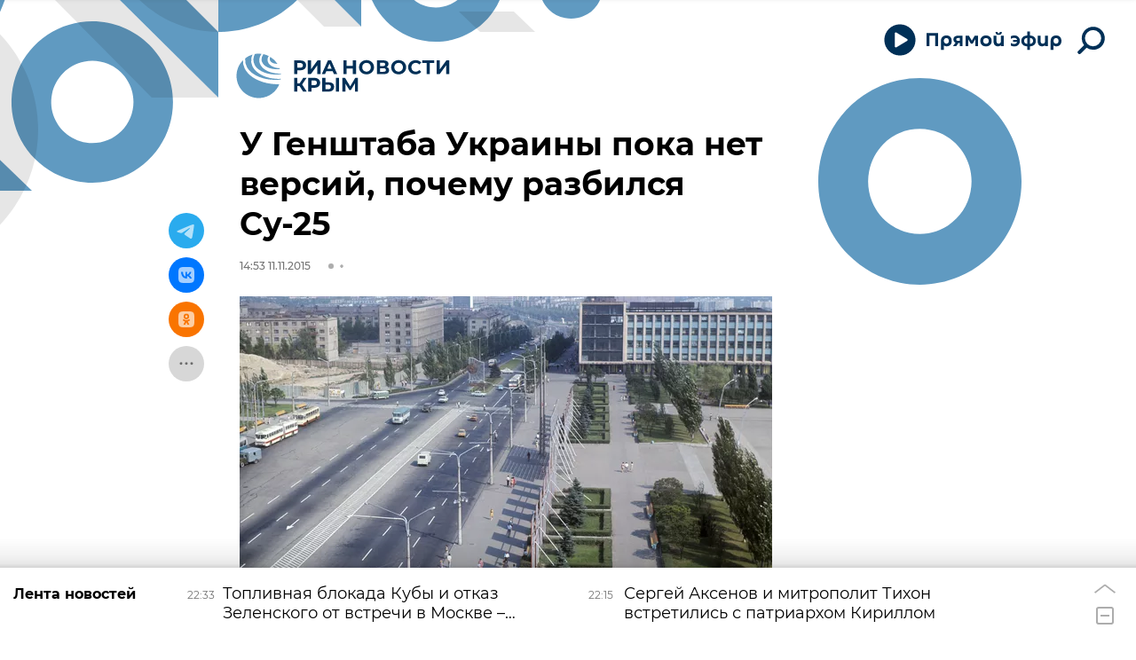

--- FILE ---
content_type: text/html
request_url: https://tns-counter.ru/nc01a**R%3Eundefined*rian_ru/ru/UTF-8/tmsec=rian_ru/366911553***
body_size: -73
content:
19ED6C07697D1AC6X1769806534:19ED6C07697D1AC6X1769806534

--- FILE ---
content_type: application/javascript
request_url: https://cdnn1.img.crimea.ria.ru/min/js/firebase/firebase-app.js?978e04a3
body_size: 28792
content:
var $jscomp={scope:{}};$jscomp.defineProperty="function"==typeof Object.defineProperties?Object.defineProperty:function(a,h,b){if(b.get||b.set)throw new TypeError("ES3 does not support getters and setters.");a!=Array.prototype&&a!=Object.prototype&&(a[h]=b.value)};$jscomp.getGlobal=function(a){return"undefined"!=typeof window&&window===a?a:"undefined"!=typeof global&&null!=global?global:a};$jscomp.global=$jscomp.getGlobal(this);
$jscomp.polyfill=function(a,h,b,d){if(h){b=$jscomp.global;a=a.split(".");for(d=0;d<a.length-1;d++){var m=a[d];m in b||(b[m]={});b=b[m]}a=a[a.length-1];d=b[a];h=h(d);h!=d&&null!=h&&$jscomp.defineProperty(b,a,{configurable:!0,writable:!0,value:h})}};$jscomp.polyfill("Object.setPrototypeOf",function(a){return a?a:"object"!=typeof"".__proto__?null:function(a,b){a.__proto__=b;if(a.__proto__!==b)throw new TypeError(a+" is not extensible");return a}},"es6","es5");
$jscomp.owns=function(a,h){return Object.prototype.hasOwnProperty.call(a,h)};$jscomp.polyfill("Object.assign",function(a){return a?a:function(a,b){for(var d=1;d<arguments.length;d++){var h=arguments[d];if(h)for(var k in h)$jscomp.owns(h,k)&&(a[k]=h[k])}return a}},"es6-impl","es3");$jscomp.SYMBOL_PREFIX="jscomp_symbol_";$jscomp.initSymbol=function(){$jscomp.initSymbol=function(){};$jscomp.global.Symbol||($jscomp.global.Symbol=$jscomp.Symbol)};$jscomp.symbolCounter_=0;
$jscomp.Symbol=function(a){return $jscomp.SYMBOL_PREFIX+(a||"")+$jscomp.symbolCounter_++};$jscomp.initSymbolIterator=function(){$jscomp.initSymbol();var a=$jscomp.global.Symbol.iterator;a||(a=$jscomp.global.Symbol.iterator=$jscomp.global.Symbol("iterator"));"function"!=typeof Array.prototype[a]&&$jscomp.defineProperty(Array.prototype,a,{configurable:!0,writable:!0,value:function(){return $jscomp.arrayIterator(this)}});$jscomp.initSymbolIterator=function(){}};
$jscomp.arrayIterator=function(a){var h=0;return $jscomp.iteratorPrototype(function(){return h<a.length?{done:!1,value:a[h++]}:{done:!0}})};$jscomp.iteratorPrototype=function(a){$jscomp.initSymbolIterator();a={next:a};a[$jscomp.global.Symbol.iterator]=function(){return this};return a};$jscomp.makeIterator=function(a){$jscomp.initSymbolIterator();var h=a[Symbol.iterator];return h?h.call(a):$jscomp.arrayIterator(a)};$jscomp.EXPOSE_ASYNC_EXECUTOR=!0;$jscomp.FORCE_POLYFILL_PROMISE=!1;
$jscomp.polyfill("Promise",function(a){function h(){this.batch_=null}if(a&&!$jscomp.FORCE_POLYFILL_PROMISE)return a;h.prototype.asyncExecute=function(a){null==this.batch_&&(this.batch_=[],this.asyncExecuteBatch_());this.batch_.push(a);return this};h.prototype.asyncExecuteBatch_=function(){var a=this;this.asyncExecuteFunction(function(){a.executeBatch_()})};var b=$jscomp.global.setTimeout;h.prototype.asyncExecuteFunction=function(a){b(a,0)};h.prototype.executeBatch_=function(){for(;this.batch_&&this.batch_.length;){var a=
this.batch_;this.batch_=[];for(var f=0;f<a.length;++f){var e=a[f];delete a[f];try{e()}catch(l){this.asyncThrow_(l)}}}this.batch_=null};h.prototype.asyncThrow_=function(a){this.asyncExecuteFunction(function(){throw a;})};var d=function(a){this.state_=0;this.result_=void 0;this.onSettledCallbacks_=[];var f=this.createResolveAndReject_();try{a(f.resolve,f.reject)}catch(e){f.reject(e)}};d.prototype.createResolveAndReject_=function(){function a(a){return function(d){e||(e=!0,a.call(f,d))}}var f=this,e=
!1;return{resolve:a(this.resolveTo_),reject:a(this.reject_)}};d.prototype.resolveTo_=function(a){if(a===this)this.reject_(new TypeError("A Promise cannot resolve to itself"));else if(a instanceof d)this.settleSameAsPromise_(a);else{var f;a:switch(typeof a){case "object":f=null!=a;break a;case "function":f=!0;break a;default:f=!1}f?this.resolveToNonPromiseObj_(a):this.fulfill_(a)}};d.prototype.resolveToNonPromiseObj_=function(a){var f=void 0;try{f=a.then}catch(e){this.reject_(e);return}"function"==
typeof f?this.settleSameAsThenable_(f,a):this.fulfill_(a)};d.prototype.reject_=function(a){this.settle_(2,a)};d.prototype.fulfill_=function(a){this.settle_(1,a)};d.prototype.settle_=function(a,f){if(0!=this.state_)throw Error("Cannot settle("+a+", "+f|"): Promise already settled in state"+this.state_);this.state_=a;this.result_=f;this.executeOnSettledCallbacks_()};d.prototype.executeOnSettledCallbacks_=function(){if(null!=this.onSettledCallbacks_){for(var a=this.onSettledCallbacks_,f=0;f<a.length;++f)a[f].call(),
a[f]=null;this.onSettledCallbacks_=null}};var m=new h;d.prototype.settleSameAsPromise_=function(a){var f=this.createResolveAndReject_();a.callWhenSettled_(f.resolve,f.reject)};d.prototype.settleSameAsThenable_=function(a,f){var e=this.createResolveAndReject_();try{a.call(f,e.resolve,e.reject)}catch(l){e.reject(l)}};d.prototype.then=function(a,f){function e(a,e){return"function"==typeof a?function(e){try{l(a(e))}catch(L){h(L)}}:e}var l,h,b=new d(function(a,e){l=a;h=e});this.callWhenSettled_(e(a,l),
e(f,h));return b};d.prototype["catch"]=function(a){return this.then(void 0,a)};d.prototype.callWhenSettled_=function(a,f){function e(){switch(d.state_){case 1:a(d.result_);break;case 2:f(d.result_);break;default:throw Error("Unexpected state: "+d.state_);}}var d=this;null==this.onSettledCallbacks_?m.asyncExecute(e):this.onSettledCallbacks_.push(function(){m.asyncExecute(e)})};d.resolve=function(a){return a instanceof d?a:new d(function(f,e){f(a)})};d.reject=function(a){return new d(function(f,e){e(a)})};
d.race=function(a){return new d(function(f,e){for(var l=$jscomp.makeIterator(a),h=l.next();!h.done;h=l.next())d.resolve(h.value).callWhenSettled_(f,e)})};d.all=function(a){var f=$jscomp.makeIterator(a),e=f.next();return e.done?d.resolve([]):new d(function(a,h){function l(e){return function(f){b[e]=f;y--;0==y&&a(b)}}var b=[],y=0;do b.push(void 0),y++,d.resolve(e.value).callWhenSettled_(l(b.length-1),h),e=f.next();while(!e.done)})};$jscomp.EXPOSE_ASYNC_EXECUTOR&&(d.$jscomp$new$AsyncExecutor=function(){return new h});
return d},"es6-impl","es3");$jscomp.array=$jscomp.array||{};$jscomp.iteratorFromArray=function(a,h){$jscomp.initSymbolIterator();a instanceof String&&(a+="");var b=0,d={next:function(){if(b<a.length){var m=b++;return{value:h(m,a[m]),done:!1}}d.next=function(){return{done:!0,value:void 0}};return d.next()}};d[Symbol.iterator]=function(){return d};return d};
$jscomp.polyfill("Array.prototype.keys",function(a){return a?a:function(){return $jscomp.iteratorFromArray(this,function(a){return a})}},"es6-impl","es3");$jscomp.polyfill("Array.prototype.entries",function(a){return a?a:function(){return $jscomp.iteratorFromArray(this,function(a,b){return[a,b]})}},"es6-impl","es3");
$jscomp.polyfill("Array.from",function(a){return a?a:function(a,b,d){$jscomp.initSymbolIterator();b=null!=b?b:function(a){return a};var h=[],k=a[Symbol.iterator];if("function"==typeof k)for(a=k.call(a);!(k=a.next()).done;)h.push(b.call(d,k.value));else for(var k=a.length,f=0;f<k;f++)h.push(b.call(d,a[f]));return h}},"es6-impl","es3");$jscomp.polyfill("Array.prototype.values",function(a){return a?a:function(){return $jscomp.iteratorFromArray(this,function(a,b){return b})}},"es6","es3");
$jscomp.polyfill("WeakMap",function(a){function h(a){$jscomp.owns(a,d)||$jscomp.defineProperty(a,d,{value:{}})}function b(a){var e=Object[a];e&&(Object[a]=function(a){h(a);return e(a)})}if(function(){if(!a||!Object.seal)return!1;try{var f=Object.seal({}),e=Object.seal({}),d=new a([[f,2],[e,3]]);if(2!=d.get(f)||3!=d.get(e))return!1;d["delete"](f);d.set(e,4);return!d.has(f)&&4==d.get(e)}catch(y){return!1}}())return a;var d="$jscomp_hidden_"+Math.random().toString().substring(2);b("freeze");b("preventExtensions");
b("seal");var m=0,k=function(a){this.id_=(m+=Math.random()+1).toString();if(a){$jscomp.initSymbol();$jscomp.initSymbolIterator();a=$jscomp.makeIterator(a);for(var e;!(e=a.next()).done;)e=e.value,this.set(e[0],e[1])}};k.prototype.set=function(a,e){h(a);if(!$jscomp.owns(a,d))throw Error("WeakMap key fail: "+a);a[d][this.id_]=e;return this};k.prototype.get=function(a){return $jscomp.owns(a,d)?a[d][this.id_]:void 0};k.prototype.has=function(a){return $jscomp.owns(a,d)&&$jscomp.owns(a[d],this.id_)};k.prototype["delete"]=
function(a){return $jscomp.owns(a,d)&&$jscomp.owns(a[d],this.id_)?delete a[d][this.id_]:!1};return k},"es6-impl","es3");$jscomp.ASSUME_NO_NATIVE_MAP=!1;
$jscomp.polyfill("Map",function(a){if(!$jscomp.ASSUME_NO_NATIVE_MAP&&function(){if(!a||!a.prototype.entries||"function"!=typeof Object.seal)return!1;try{var e=Object.seal({x:4}),d=new a($jscomp.makeIterator([[e,"s"]]));if("s"!=d.get(e)||1!=d.size||d.get({x:4})||d.set({x:4},"t")!=d||2!=d.size)return!1;var h=d.entries(),b=h.next();if(b.done||b.value[0]!=e||"s"!=b.value[1])return!1;b=h.next();return b.done||4!=b.value[0].x||"t"!=b.value[1]||!h.next().done?!1:!0}catch(u){return!1}}())return a;$jscomp.initSymbol();
$jscomp.initSymbolIterator();var h=new WeakMap,b=function(a){this.data_={};this.head_=k();this.size=0;if(a){a=$jscomp.makeIterator(a);for(var e;!(e=a.next()).done;)e=e.value,this.set(e[0],e[1])}};b.prototype.set=function(a,b){var e=d(this,a);e.list||(e.list=this.data_[e.id]=[]);e.entry?e.entry.value=b:(e.entry={next:this.head_,previous:this.head_.previous,head:this.head_,key:a,value:b},e.list.push(e.entry),this.head_.previous.next=e.entry,this.head_.previous=e.entry,this.size++);return this};b.prototype["delete"]=
function(a){a=d(this,a);return a.entry&&a.list?(a.list.splice(a.index,1),a.list.length||delete this.data_[a.id],a.entry.previous.next=a.entry.next,a.entry.next.previous=a.entry.previous,a.entry.head=null,this.size--,!0):!1};b.prototype.clear=function(){this.data_={};this.head_=this.head_.previous=k();this.size=0};b.prototype.has=function(a){return!!d(this,a).entry};b.prototype.get=function(a){return(a=d(this,a).entry)&&a.value};b.prototype.entries=function(){return m(this,function(a){return[a.key,
a.value]})};b.prototype.keys=function(){return m(this,function(a){return a.key})};b.prototype.values=function(){return m(this,function(a){return a.value})};b.prototype.forEach=function(a,d){for(var e=this.entries(),b;!(b=e.next()).done;)b=b.value,a.call(d,b[1],b[0],this)};b.prototype[Symbol.iterator]=b.prototype.entries;var d=function(a,d){var e;e=d&&typeof d;"object"==e||"function"==e?h.has(d)?e=h.get(d):(e=""+ ++f,h.set(d,e)):e="p_"+d;var b=a.data_[e];if(b&&$jscomp.owns(a.data_,e))for(var l=0;l<
b.length;l++){var k=b[l];if(d!==d&&k.key!==k.key||d===k.key)return{id:e,list:b,index:l,entry:k}}return{id:e,list:b,index:-1,entry:void 0}},m=function(a,d){var e=a.head_;return $jscomp.iteratorPrototype(function(){if(e){for(;e.head!=a.head_;)e=e.previous;for(;e.next!=e.head;)return e=e.next,{done:!1,value:d(e)};e=null}return{done:!0,value:void 0}})},k=function(){var a={};return a.previous=a.next=a.head=a},f=0;return b},"es6-impl","es3");
!function(a,h){"object"==typeof exports&&"undefined"!=typeof module?module.exports=h():"function"==typeof define&&define.amd?define(h):(a=a||self).firebase=h()}(this,function(){function a(a,g){function c(c){return function(x){return function(c){if(d)throw new TypeError("Generator is already executing.");for(;f;)try{if(d=1,e&&(b=2&c[0]?e["return"]:c[0]?e["throw"]||((b=e["return"])&&b.call(e),0):e.next)&&!(b=b.call(e,c[1])).done)return b;switch(e=0,b&&(c=[2&c[0],b.value]),c[0]){case 0:case 1:b=c;break;
case 4:return f.label++,{value:c[1],done:!1};case 5:f.label++;e=c[1];c=[0];continue;case 7:c=f.ops.pop();f.trys.pop();continue;default:if(!(b=0<(b=f.trys).length&&b[b.length-1])&&(6===c[0]||2===c[0])){f=0;continue}if(3===c[0]&&(!b||c[1]>b[0]&&c[1]<b[3]))f.label=c[1];else if(6===c[0]&&f.label<b[1])f.label=b[1],b=c;else if(b&&f.label<b[2])f.label=b[2],f.ops.push(c);else{b[2]&&f.ops.pop();f.trys.pop();continue}}c=g.call(a,f)}catch(U){c=[6,U],e=0}finally{d=b=0}if(5&c[0])throw c[1];return{value:c[0]?c[1]:
void 0,done:!0}}([c,x])}}var d,e,b,h,f={label:0,sent:function(){if(1&b[0])throw b[1];return b[1]},trys:[],ops:[]};return h={next:c(0),"throw":c(1),"return":c(2)},"function"==typeof Symbol&&(h[Symbol.iterator]=function(){return this}),h}function h(a){var c="function"==typeof Symbol&&a[Symbol.iterator],b=0;return c?c.call(a):{next:function(){return a&&b>=a.length&&(a=void 0),{value:a&&a[b++],done:!a}}}}function b(a,g){if(!(g instanceof Object))return g;switch(g.constructor){case Date:return new Date(g.getTime());
case Object:void 0===a&&(a={});break;case Array:a=[];break;default:return g}for(var c in g)g.hasOwnProperty(c)&&(a[c]=b(a[c],g[c]));return a}function d(){var a=this;this.reject=function(){};this.resolve=function(){};this.promise=new Promise(function(c,b){a.resolve=c;a.reject=b})}function m(){this.constructor=N}function k(a,g){var c=O.call(this,g)||this;return c.code=a,c.name="FirebaseError",Object.setPrototypeOf(c,k.prototype),Error.captureStackTrace&&Error.captureStackTrace(c,P.prototype.create),
c}function f(a,g,b){this.service=a;this.serviceName=g;this.errors=b}function e(a,g){var c=new V(a,g);return c.subscribe.bind(c)}function l(a,g){var c=this;this.observers=[];this.unsubscribes=[];this.observerCount=0;this.task=Promise.resolve();this.finalized=!1;this.onNoObservers=g;this.task.then(function(){a(c)})["catch"](function(a){c.error(a)})}function y(){}function H(a,g,b){this.name=a;this.instanceFactory=g;this.type=b;this.multipleInstances=!1;this.serviceProps={};this.instantiationMode="LAZY"}
function u(a,g){this.name=a;this.container=g;this.component=null;this.instances=new Map;this.instancesDeferred=new Map}function D(a){this.name=a;this.providers=new Map}function w(){for(var a=0,g=0,b=arguments.length;g<b;g++)a+=arguments[g].length;for(var a=Array(a),e=0,g=0;g<b;g++)for(var d=arguments[g],f=0,h=d.length;f<h;f++,e++)a[e]=d[f];return a}function L(a,g){for(var c=[],b=2;b<arguments.length;b++)c[b-2]=arguments[b];if(!(g<a.logLevel))switch(b=(new Date).toISOString(),g){case p.DEBUG:case p.VERBOSE:console.log.apply(console,
w(["["+b+"]  "+a.name+":"],c));break;case p.INFO:console.info.apply(console,w(["["+b+"]  "+a.name+":"],c));break;case p.WARN:console.warn.apply(console,w(["["+b+"]  "+a.name+":"],c));break;case p.ERROR:console.error.apply(console,w(["["+b+"]  "+a.name+":"],c));break;default:throw Error("Attempted to log a message with an invalid logType (value: "+g+")");}}function z(a){this.name=a;this._logLevel=W;this._logHandler=L}function v(a,g,e){var c,d,f=this;this.firebase_=e;this.isDeleted_=!1;this.name_=g.name;
this.automaticDataCollectionEnabled_=g.automaticDataCollectionEnabled||!1;this.options_=b(void 0,a);this.container=new X(g.name);this._addComponent(new Q("app",function(){return f},"PUBLIC"));try{for(var x=h(this.firebase_.INTERNAL.components.values()),E=x.next();!E.done;E=x.next())this._addComponent(E.value)}catch(T){c={error:T}}finally{try{E&&!E.done&&(d=x["return"])&&d.call(x)}finally{if(c)throw c.error;}}}function Y(a){function c(a){var c=a=a||"[DEFAULT]";if(!Object.prototype.hasOwnProperty.call(d,
c))throw F.create("no-app",{appName:a});return d[a]}function e(g){var e,x,r=g.name;if(f.has(r))return B.debug("There were multiple attempts to register component "+r+"."),"PUBLIC"===g.type?k[r]:null;if(f.set(r,g),"PUBLIC"===g.type){var l=function(a){if(void 0===a&&(a=c()),"function"!=typeof a[r])throw F.create("invalid-app-argument",{appName:r});return a[r]()};void 0!==g.serviceProps&&b(l,g.serviceProps);k[r]=l;a.prototype[r]=function(){for(var a=[],c=0;c<arguments.length;c++)a[c]=arguments[c];return this._getService.bind(this,
r).apply(this,g.multipleInstances?a:[])}}try{for(var I=h(Object.keys(d)),A=I.next();!A.done;A=I.next())d[A.value]._addComponent(g)}catch(Z){e={error:Z}}finally{try{A&&!A.done&&(x=I["return"])&&x.call(I)}finally{if(e)throw e.error;}}return"PUBLIC"===g.type?k[r]:null}var d={},f=new Map,k={__esModule:!0,initializeApp:function(c,g){void 0===g&&(g={});if("object"!=typeof g||null===g)g={name:g};var b=g;void 0===b.name&&(b.name="[DEFAULT]");var e=b.name;if("string"!=typeof e||!e)throw F.create("bad-app-name",
{appName:String(e)});if(Object.prototype.hasOwnProperty.call(d,e))throw F.create("duplicate-app",{appName:e});b=new a(c,b,k);return d[e]=b},app:c,registerVersion:function(a,c,g){var b,d=null!==(b=aa[a])&&void 0!==b?b:a;g&&(d+="-"+g);a=d.match(/\s|\//);g=c.match(/\s|\//);if(a||g)return b=['Unable to register library "'+d+'" with version "'+c+'":'],a&&b.push('library name "'+d+'" contains illegal characters (whitespace or "/")'),a&&g&&b.push("and"),g&&b.push('version name "'+c+'" contains illegal characters (whitespace or "/")'),
void B.warn(b.join(" "));e(new Q(d+"-version",function(){return{library:d,version:c}},"VERSION"))},apps:null,SDK_VERSION:"7.10.0",INTERNAL:{registerComponent:e,removeApp:function(a){delete d[a]},components:f,useAsService:function(a,c){return"serverAuth"!==c?c:null}}};return k["default"]=k,Object.defineProperty(k,"apps",{get:function(){return Object.keys(d).map(function(a){return d[a]})}}),c.App=a,k}function R(a){this.container=a}var S=function(a,g){return(S=Object.setPrototypeOf||{__proto__:[]}instanceof
Array&&function(a,c){a.__proto__=c}||function(a,c){for(var g in c)c.hasOwnProperty(g)&&(a[g]=c[g])})(a,g)},J=function(){return(J=Object.assign||function(a){for(var c,b=1,d=arguments.length;b<d;b++)for(var e in c=arguments[b])Object.prototype.hasOwnProperty.call(c,e)&&(a[e]=c[e]);return a}).apply(this,arguments)},ba=(d.prototype.wrapCallback=function(a){var c=this;return function(g,b){g?c.reject(g):c.resolve(b);"function"==typeof a&&(c.promise["catch"](function(){}),1===a.length?a(g):a(g,b))}},d),
N,C,O,ca=(O=Error,S(N=k,C=O),void(N.prototype=null===C?Object.create(C):(m.prototype=C.prototype,new m)),k),P=(f.prototype.create=function(a){for(var c=[],b=1;b<arguments.length;b++)c[b-1]=arguments[b];for(var c=c[0]||{},b=this.service+"/"+a,d=this.errors[a],d=d?function(a,c){return a.replace(da,function(a,g){var b=c[g];return null!=b?b.toString():"<"+g+"?>"})}(d,c):"Error",b=new ca(b,this.serviceName+": "+d+" ("+b+")."),d=0,e=Object.keys(c);d<e.length;d++){var f=e[d];"_"!==f.slice(-1)&&(f in b&&
console.warn('Overwriting FirebaseError base field "'+f+'" can cause unexpected behavior.'),b[f]=c[f])}return b},f),da=/\{\$([^}]+)}/g,V=(l.prototype.next=function(a){this.forEachObserver(function(c){c.next(a)})},l.prototype.error=function(a){this.forEachObserver(function(c){c.error(a)});this.close(a)},l.prototype.complete=function(){this.forEachObserver(function(a){a.complete()});this.close()},l.prototype.subscribe=function(a,b,d){var c,g=this;if(void 0===a&&void 0===b&&void 0===d)throw Error("Missing Observer.");
void 0===(c=function(a,c){if("object"!=typeof a||null===a)return!1;for(var b=0;b<c.length;b++){var g=c[b];if(g in a&&"function"==typeof a[g])return!0}return!1}(a,["next","error","complete"])?a:{next:a,error:b,complete:d}).next&&(c.next=y);void 0===c.error&&(c.error=y);void 0===c.complete&&(c.complete=y);a=this.unsubscribeOne.bind(this,this.observers.length);return this.finalized&&this.task.then(function(){try{g.finalError?c.error(g.finalError):c.complete()}catch(ha){}}),this.observers.push(c),a},
l.prototype.unsubscribeOne=function(a){void 0!==this.observers&&void 0!==this.observers[a]&&(delete this.observers[a],--this.observerCount,0===this.observerCount&&void 0!==this.onNoObservers&&this.onNoObservers(this))},l.prototype.forEachObserver=function(a){if(!this.finalized)for(var c=0;c<this.observers.length;c++)this.sendOne(c,a)},l.prototype.sendOne=function(a,b){var c=this;this.task.then(function(){if(void 0!==c.observers&&void 0!==c.observers[a])try{b(c.observers[a])}catch(r){"undefined"!=
typeof console&&console.error&&console.error(r)}})},l.prototype.close=function(a){var c=this;this.finalized||(this.finalized=!0,void 0!==a&&(this.finalError=a),this.task.then(function(){c.observers=void 0;c.onNoObservers=void 0}))},l),Q=(H.prototype.setInstantiationMode=function(a){return this.instantiationMode=a,this},H.prototype.setMultipleInstances=function(a){return this.multipleInstances=a,this},H.prototype.setServiceProps=function(a){return this.serviceProps=a,this},H),ea=(u.prototype.get=function(a){void 0===
a&&(a="[DEFAULT]");a=this.normalizeInstanceIdentifier(a);if(!this.instancesDeferred.has(a)){var c=new ba;this.instancesDeferred.set(a,c);try{var b=this.getOrInitializeService(a);b&&c.resolve(b)}catch(r){}}return this.instancesDeferred.get(a).promise},u.prototype.getImmediate=function(a){var c=J({identifier:"[DEFAULT]",optional:!1},a);a=c.optional;c=this.normalizeInstanceIdentifier(c.identifier);try{var b=this.getOrInitializeService(c);if(b)return b;if(a)return null;throw Error("Service "+this.name+
" is not available");}catch(r){if(a)return null;throw r;}},u.prototype.getComponent=function(){return this.component},u.prototype.setComponent=function(a){var c,b;if(a.name!==this.name)throw Error("Mismatching Component "+a.name+" for Provider "+this.name+".");if(this.component)throw Error("Component for "+this.name+" has already been provided");if("EAGER"===(this.component=a).instantiationMode)try{this.getOrInitializeService("[DEFAULT]")}catch(G){}try{for(var d=h(this.instancesDeferred.entries()),
e=d.next();!e.done;e=d.next()){var f;var k=a=void 0,l=e.value,m=2,n="function"==typeof Symbol&&l[Symbol.iterator];if(n){var p=n.call(l),q=[];try{for(;(void 0===m||0<m--)&&!(k=p.next()).done;)q.push(k.value)}catch(G){a={error:G}}finally{try{k&&!k.done&&(n=p["return"])&&n.call(p)}finally{if(a)throw a.error;}}f=q}else f=l;var t=f[1],u=this.normalizeInstanceIdentifier(f[0]);try{var v=this.getOrInitializeService(u);t.resolve(v)}catch(G){}}}catch(G){c={error:G}}finally{try{e&&!e.done&&(b=d["return"])&&
b.call(d)}finally{if(c)throw c.error;}}},u.prototype.clearInstance=function(a){void 0===a&&(a="[DEFAULT]");this.instancesDeferred["delete"](a);this.instances["delete"](a)},u.prototype["delete"]=function(){return function(a,b,d,e){return new (d=d||Promise)(function(c,g){function f(a){try{k(e.next(a))}catch(M){g(M)}}function h(a){try{k(e["throw"](a))}catch(M){g(M)}}function k(a){a.done?c(a.value):(new d(function(c){c(a.value)})).then(f,h)}k((e=e.apply(a,b||[])).next())})}(this,void 0,void 0,function(){var c;
return a(this,function(a){switch(a.label){case 0:return c=Array.from(this.instances.values()),[4,Promise.all(c.filter(function(a){return"INTERNAL"in a}).map(function(a){return a.INTERNAL["delete"]()}))];case 1:return a.sent(),[2]}})})},u.prototype.isComponentSet=function(){return null!=this.component},u.prototype.getOrInitializeService=function(a){var c=this.instances.get(a);return!c&&this.component&&(c=this.component.instanceFactory(this.container,"[DEFAULT]"===a?void 0:a),this.instances.set(a,c)),
c||null},u.prototype.normalizeInstanceIdentifier=function(a){return this.component?this.component.multipleInstances?a:"[DEFAULT]":a},u),p,q,X=(D.prototype.addComponent=function(a){var c=this.getProvider(a.name);if(c.isComponentSet())throw Error("Component "+a.name+" has already been registered with "+this.name);c.setComponent(a)},D.prototype.addOrOverwriteComponent=function(a){this.getProvider(a.name).isComponentSet()&&this.providers["delete"](a.name);this.addComponent(a)},D.prototype.getProvider=
function(a){if(this.providers.has(a))return this.providers.get(a);var c=new ea(a,this);return this.providers.set(a,c),c},D.prototype.getProviders=function(){return Array.from(this.providers.values())},D);(q=p=p||{})[q.DEBUG=0]="DEBUG";q[q.VERBOSE=1]="VERBOSE";q[q.INFO=2]="INFO";q[q.WARN=3]="WARN";q[q.ERROR=4]="ERROR";q[q.SILENT=5]="SILENT";var t,W=p.INFO;C=(Object.defineProperty(z.prototype,"logLevel",{get:function(){return this._logLevel},set:function(a){if(!(a in p))throw new TypeError("Invalid value assigned to `logLevel`");
this._logLevel=a},enumerable:!0,configurable:!0}),Object.defineProperty(z.prototype,"logHandler",{get:function(){return this._logHandler},set:function(a){if("function"!=typeof a)throw new TypeError("Value assigned to `logHandler` must be a function");this._logHandler=a},enumerable:!0,configurable:!0}),z.prototype.debug=function(){for(var a=[],b=0;b<arguments.length;b++)a[b]=arguments[b];this._logHandler.apply(this,w([this,p.DEBUG],a))},z.prototype.log=function(){for(var a=[],b=0;b<arguments.length;b++)a[b]=
arguments[b];this._logHandler.apply(this,w([this,p.VERBOSE],a))},z.prototype.info=function(){for(var a=[],b=0;b<arguments.length;b++)a[b]=arguments[b];this._logHandler.apply(this,w([this,p.INFO],a))},z.prototype.warn=function(){for(var a=[],b=0;b<arguments.length;b++)a[b]=arguments[b];this._logHandler.apply(this,w([this,p.WARN],a))},z.prototype.error=function(){for(var a=[],b=0;b<arguments.length;b++)a[b]=arguments[b];this._logHandler.apply(this,w([this,p.ERROR],a))},z);var n;q=((t={})["no-app"]=
"No Firebase App '{$appName}' has been created - call Firebase App.initializeApp()",t["bad-app-name"]="Illegal App name: '{$appName}",t["duplicate-app"]="Firebase App named '{$appName}' already exists",t["app-deleted"]="Firebase App named '{$appName}' already deleted",t["invalid-app-argument"]="firebase.{$appName}() takes either no argument or a Firebase App instance.",t);var F=new P("app","Firebase",q),aa=((n={})["@firebase/app"]="fire-core",n["@firebase/analytics"]="fire-analytics",n["@firebase/auth"]=
"fire-auth",n["@firebase/database"]="fire-rtdb",n["@firebase/functions"]="fire-fn",n["@firebase/installations"]="fire-iid",n["@firebase/messaging"]="fire-fcm",n["@firebase/performance"]="fire-perf",n["@firebase/remote-config"]="fire-rc",n["@firebase/storage"]="fire-gcs",n["@firebase/firestore"]="fire-fst",n["fire-js"]="fire-js",n["firebase-wrapper"]="fire-js-all",n),B=new C("@firebase/app"),K=(Object.defineProperty(v.prototype,"automaticDataCollectionEnabled",{get:function(){return this.checkDestroyed_(),
this.automaticDataCollectionEnabled_},set:function(a){this.checkDestroyed_();this.automaticDataCollectionEnabled_=a},enumerable:!0,configurable:!0}),Object.defineProperty(v.prototype,"name",{get:function(){return this.checkDestroyed_(),this.name_},enumerable:!0,configurable:!0}),Object.defineProperty(v.prototype,"options",{get:function(){return this.checkDestroyed_(),this.options_},enumerable:!0,configurable:!0}),v.prototype["delete"]=function(){var a=this;return(new Promise(function(b){a.checkDestroyed_();
b()})).then(function(){return a.firebase_.INTERNAL.removeApp(a.name_),Promise.all(a.container.getProviders().map(function(a){return a["delete"]()}))}).then(function(){a.isDeleted_=!0})},v.prototype._getService=function(a,b){return void 0===b&&(b="[DEFAULT]"),this.checkDestroyed_(),this.container.getProvider(a).getImmediate({identifier:b})},v.prototype._removeServiceInstance=function(a,b){void 0===b&&(b="[DEFAULT]");this.container.getProvider(a).clearInstance(b)},v.prototype._addComponent=function(a){try{this.container.addComponent(a)}catch(g){B.debug("Component "+
a.name+" failed to register with FirebaseApp "+this.name,g)}},v.prototype._addOrOverwriteComponent=function(a){this.container.addOrOverwriteComponent(a)},v.prototype.checkDestroyed_=function(){if(this.isDeleted_)throw F.create("app-deleted",{appName:this.name_});},v);K.prototype.name&&K.prototype.options||K.prototype["delete"]||console.log("dc");t=function g(){var a=Y(K);return a.INTERNAL=J(J({},a.INTERNAL),{createFirebaseNamespace:g,extendNamespace:function(d){b(a,d)},createSubscribe:e,ErrorFactory:P,
deepExtend:b}),a}();var fa=(R.prototype.getPlatformInfoString=function(){return this.container.getProviders().map(function(a){var b=a.getComponent();return"VERSION"===(null==b?void 0:b.type)?(a=a.getImmediate(),a.library+"/"+a.version):null}).filter(function(a){return a}).join(" ")},R);"object"==typeof self&&self.self===self&&void 0!==self.firebase&&(B.warn("\n    Warning: Firebase is already defined in the global scope. Please make sure\n    Firebase library is only loaded once.\n  "),(n=self.firebase.SDK_VERSION)&&
0<=n.indexOf("LITE")&&B.warn("\n    Warning: You are trying to load Firebase while using Firebase Performance standalone script.\n    You should load Firebase Performance with this instance of Firebase to avoid loading duplicate code.\n    "));var ga=t.initializeApp;t.initializeApp=function(){for(var a=[],b=0;b<arguments.length;b++)a[b]=arguments[b];var d;try{d="[object process]"===Object.prototype.toString.call(global.process)}catch(A){d=!1}return d&&B.warn('\n      Warning: This is a browser-targeted Firebase bundle but it appears it is being\n      run in a Node environment.  If running in a Node environment, make sure you\n      are using the bundle specified by the "main" field in package.json.\n      \n      If you are using Webpack, you can specify "main" as the first item in\n      "resolve.mainFields":\n      https://webpack.js.org/configuration/resolve/#resolvemainfields\n      \n      If using Rollup, use the rollup-plugin-node-resolve plugin and specify "main"\n      as the first item in "mainFields", e.g. [\'main\', \'module\'].\n      https://github.com/rollup/rollup-plugin-node-resolve\n      '),
ga.apply(void 0,a)};t.INTERNAL.registerComponent(new Q("platform-logger",function(a){return new fa(a)},"PRIVATE"));t.registerVersion("@firebase/app","0.5.5",void 0);t.registerVersion("fire-js","");return t.registerVersion("firebase","7.10.0","app"),t});
